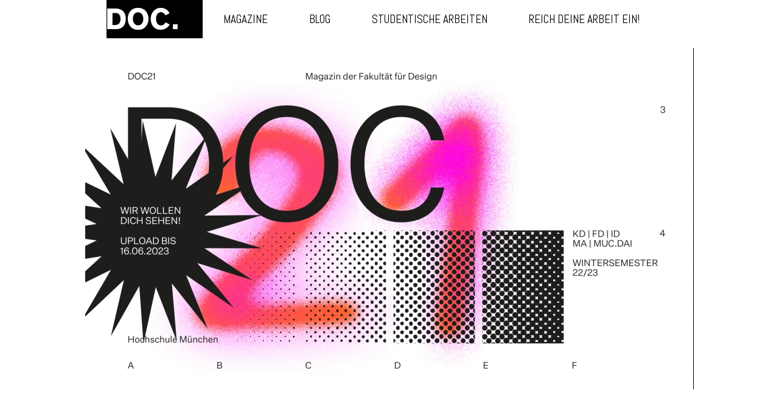

--- FILE ---
content_type: text/html; charset=utf-8
request_url: http://docmagazin.de/
body_size: 2607
content:
<!DOCTYPE html>
<html lang="de" dir="ltr" >
<head>

  <meta charset="utf-8" />
<link rel="shortcut icon" href="http://docmagazin.de/sites/default/files/favicon.ico" type="image/vnd.microsoft.icon" />
<meta name="Generator" content="Drupal 7 (http://drupal.org)" />
<link rel="alternate" type="application/rss+xml" title="DOC. Magazin - Fakultät für Design HM RSS" href="http://docmagazin.de/rss.xml" />
  <title>DOC. Magazin - Fakultät für Design HM |</title>
  <meta http-equiv="cleartype" content="on">
  <style type="text/css" media="all">
@import url("http://docmagazin.de/modules/system/system.base.css?psfhph");
@import url("http://docmagazin.de/modules/system/system.menus.css?psfhph");
@import url("http://docmagazin.de/modules/system/system.messages.css?psfhph");
@import url("http://docmagazin.de/modules/system/system.theme.css?psfhph");
</style>
<style type="text/css" media="all">
@import url("http://docmagazin.de/sites/all/modules/date/date_api/date.css?psfhph");
@import url("http://docmagazin.de/modules/field/theme/field.css?psfhph");
@import url("http://docmagazin.de/sites/all/modules/logintoboggan/logintoboggan.css?psfhph");
@import url("http://docmagazin.de/modules/node/node.css?psfhph");
@import url("http://docmagazin.de/sites/all/modules/ubercart/uc_order/uc_order.css?psfhph");
@import url("http://docmagazin.de/sites/all/modules/ubercart/uc_product/uc_product.css?psfhph");
@import url("http://docmagazin.de/sites/all/modules/ubercart/uc_store/uc_store.css?psfhph");
@import url("http://docmagazin.de/modules/user/user.css?psfhph");
@import url("http://docmagazin.de/sites/all/modules/workflow/workflow_admin_ui/workflow_admin_ui.css?psfhph");
@import url("http://docmagazin.de/sites/all/modules/views/css/views.css?psfhph");
@import url("http://docmagazin.de/sites/all/modules/ckeditor/css/ckeditor.css?psfhph");
</style>
<style type="text/css" media="all">
@import url("http://docmagazin.de/sites/all/modules/ctools/css/ctools.css?psfhph");
@import url("http://docmagazin.de/sites/all/libraries/fancybox/source/jquery.fancybox.css?psfhph");
</style>
<style type="text/css" media="screen">
@import url("http://docmagazin.de/sites/all/themes/doc/css/layout.css?psfhph");
@import url("http://docmagazin.de/sites/all/themes/doc/css/admin.css?psfhph");
@import url("http://docmagazin.de/sites/all/themes/doc/css/bigvideo.css?psfhph");
</style>

  <link href='http://fonts.googleapis.com/css?family=Abel' rel='stylesheet' type='text/css'>
  <link href='http://fonts.googleapis.com/css?family=Varela' rel='stylesheet' type='text/css'>
  <script type="text/javascript" src="//ajax.googleapis.com/ajax/libs/jquery/1.8.3/jquery.min.js"></script>
<script type="text/javascript">
<!--//--><![CDATA[//><!--
window.jQuery || document.write("<script src='/sites/all/modules/jquery_update/replace/jquery/1.8/jquery.min.js'>\x3C/script>")
//--><!]]>
</script>
<script type="text/javascript" src="http://docmagazin.de/sites/default/files/js/js_dWhBODswdXXk1M5Z5nyqNfGljmqwxUwAK9i6D0YSDNs.js"></script>
<script type="text/javascript" src="http://docmagazin.de/sites/default/files/js/js_WTfGhjK6_D7awhBb6LEcqL1LAZo_RpBFUZ3p36TXmdc.js"></script>
<script type="text/javascript" src="http://docmagazin.de/sites/default/files/js/js_WbzZWXc591ydLLlfRtkT1XLapCrHdeIYHGEcsTiV5cM.js"></script>
<script type="text/javascript">
<!--//--><![CDATA[//><!--
jQuery.extend(Drupal.settings, {"basePath":"\/","pathPrefix":"","ajaxPageState":{"theme":"doc","theme_token":"L-qDVSNlUyECoGtGGOt_MqdUGgsWdfr5A5uI-xRWg9Y","js":{"\/\/ajax.googleapis.com\/ajax\/libs\/jquery\/1.8.3\/jquery.min.js":1,"0":1,"misc\/jquery-extend-3.4.0.js":1,"misc\/jquery.once.js":1,"misc\/drupal.js":1,"public:\/\/languages\/de_zWWPWEMJdx9OdYebHetbNqqNQTQFMtP4ODNp3znaojQ.js":1,"sites\/all\/modules\/fancybox\/fancybox.js":1,"sites\/all\/libraries\/fancybox\/source\/jquery.fancybox.pack.js":1,"sites\/all\/libraries\/fancybox\/lib\/jquery.mousewheel-3.0.6.pack.js":1,"sites\/all\/themes\/doc\/js\/modernizr.js":1,"sites\/all\/themes\/doc\/video\/video.js":1,"sites\/all\/themes\/doc\/js\/masonry.pkgd.min.js":1,"sites\/all\/themes\/doc\/js\/app.js":1,"sites\/all\/themes\/doc\/js\/jquery-ui.min.js":1,"sites\/all\/themes\/doc\/js\/bigvideo.js":1,"sites\/all\/themes\/doc\/js\/jquery.placeholder.js":1,"sites\/all\/themes\/doc\/select\/jquery.customSelect.min.js":1},"css":{"modules\/system\/system.base.css":1,"modules\/system\/system.menus.css":1,"modules\/system\/system.messages.css":1,"modules\/system\/system.theme.css":1,"sites\/all\/modules\/date\/date_api\/date.css":1,"modules\/field\/theme\/field.css":1,"sites\/all\/modules\/logintoboggan\/logintoboggan.css":1,"modules\/node\/node.css":1,"sites\/all\/modules\/ubercart\/uc_order\/uc_order.css":1,"sites\/all\/modules\/ubercart\/uc_product\/uc_product.css":1,"sites\/all\/modules\/ubercart\/uc_store\/uc_store.css":1,"modules\/user\/user.css":1,"sites\/all\/modules\/workflow\/workflow_admin_ui\/workflow_admin_ui.css":1,"sites\/all\/modules\/views\/css\/views.css":1,"sites\/all\/modules\/ckeditor\/css\/ckeditor.css":1,"sites\/all\/modules\/ctools\/css\/ctools.css":1,"sites\/all\/libraries\/fancybox\/source\/jquery.fancybox.css":1,"sites\/all\/themes\/doc\/css\/layout.css":1,"sites\/all\/themes\/doc\/css\/admin.css":1,"sites\/all\/themes\/doc\/css\/bigvideo.css":1,"sites\/all\/themes\/doc\/css\/video-js.min.css":1}},"fancybox":[]});
//--><!]]>
</script>

  </head>
<body class="html front not-logged-in no-sidebars page-node" >

    
<div id="page-wrapper"><div id="page">

  <header id="header" role="banner"><div class="section clearfix">
  
  	<div id="BgL"></div>
  	<div id="BgR"></div>

	<div id="HeadWrapper">
      <a href="/" title="Startseite" rel="home" id="logo">
        DOC.
      </a>

      <div class="region region-header">
    <div id="block-menu-block-1" class="block block-menu-block">

      
  <div class="content">
    <div class="menu-block-wrapper menu-block-1 menu-name-main-menu parent-mlid-0 menu-level-1">
  <ul class="menu"><li class="first leaf menu-mlid-640"><a href="/magazine">Magazine</a></li>
<li class="leaf menu-mlid-639"><a href="/blog">Blog</a></li>
<li class="leaf menu-mlid-783"><a href="/studentische-arbeiten/all" title="">Studentische Arbeiten</a></li>
<li class="last leaf menu-mlid-4373"><a href="/content/reich-deine-arbeit-ein">Reich deine Arbeit ein!</a></li>
</ul></div>
  </div> <!-- /.content -->

</div> <!-- /.block -->
  </div>
	</div>
</header> <!-- /.section, /#header -->



 <a class="redirect-wise22" href="/content/reich-deine-arbeit-ein">
	<div class="animated-gif-wise22" >
		<!-- for images and GIFs -->
			<!-- <img  src="sites/all/themes/doc/images/DOC_Web_1-1" /> -->
		<!-- for videos -->
			<video playsinline autoplay muted loop>
				<source src="sites/all/themes/doc/images/DOC_Web_3.mp4" type="video/mp4">
			</video>
	</div>
</a> 


</div>
</div>

<footer id="footer" role="contentinfo">
	
	
	  <div id="FooterLogos">
	    <div class="section">
  	    <a href="http://einblick.hm.edu" class="Einblick" target="_blank">Einblick</a>
  	    <a href="http://www.fak12.de" class="FS" target="_blank">Fachschaft Fakult&auml;t 12</a>
  	    <a href="http://www.hm.edu" class="HM" target="_blank">Hochschule M&uuml;nchen</a>
	    </div>
	  </div>
  
  	
  	
  	<div class="FooterMenu">
  	  <div class="section">
    		<a href="/impressum">IMPRESSUM</a>
    		<a href="/user">LOGIN</a>
    		&copy; 2023 DOC. Magazin
  		</div>
  	</div>
  
	</div>
</footer> 



<!-- Weiterleitung zu Einreichung, Blog, etc. (URL austauschen) -->
<script type="text/javascript">
 jQuery( document ).ready(function( $ ) { $('#page').click(function() {  window.location = "/deine-arbeiten"; }); }); 
</script> 


<!-- <script type="text/javascript">
 jQuery( document ).ready(function( $ ) { $('#page').click(function() {  window.location = "/add?destination=deine-arbeiten"; }); }); 
</script>  -->

<!-- /.section, /#footer -->

<!--
<script type="text/javascript">
/*
	jQuery(function() {
	    var BV = new jQuery.BigVideo();
	    BV.init();
	    BV.show('/frontvideo.m4v',{ambient:true});
	});
	*/
	
	jQuery(function() {
	            var BV = new jQuery.BigVideo();
				BV.init();
	            if (Modernizr.touch) {
	                BV.show('/video.jpg');
				} else {
	                BV.show('/video.mp4',{ambient:true});
	            }
	            
		    });
	
	
</script> -->
  
</body>
</html>

--- FILE ---
content_type: text/css
request_url: http://docmagazin.de/sites/all/themes/doc/css/layout.css?psfhph
body_size: 6302
content:
/* @override 
	http://local.docmagazin.de/sites/all/themes/doc/css/layout.css?mutjn3
	http://local.docmagazin.de/sites/all/themes/doc/css/layout.css?muv1do
	http://local.docmagazin.de/sites/all/themes/doc/css/layout.css?muv7s4
	http://local.docmagazin.de/sites/all/themes/doc/css/layout.css?muxfem
	http://local.docmagazin.de/sites/all/themes/doc/css/layout.css?muxvy4
	http://local.docmagazin.de/sites/all/themes/doc/css/layout.css?muyw0m
	http://local.docmagazin.de/sites/all/themes/doc/css/layout.css?muzngf
	http://local.docmagazin.de/sites/all/themes/doc/css/layout.css?mv197p
	http://docmagazin.de/sites/all/themes/doc/css/layout.css?mzd1xk
	http://docmagazin.de/sites/all/themes/doc/css/layout.css?mzd5zg
	http://docmagazin.de/sites/all/themes/doc/css/layout.css?mzwpqr
	http://local.docmagazin.de/sites/all/themes/doc/css/layout.css?n0onew
	http://local.docmagazin.de/sites/all/themes/doc/css/layout.css?n3if7b
	http://local.docmagazin.de/sites/all/themes/doc/css/layout.css?n3kgxr
	http://local.docmagazin.de/sites/all/themes/doc/css/layout.css?*
	http://local.docmagazin.de/sites/all/themes/doc/css/layout.css?n3khhl
	http://local.docmagazin.de/sites/all/themes/doc/css/layout.css?n3ly8a
	http://www.docmagazin.de/sites/all/themes/doc/css/layout.css?n3m0li
	http://www.docmagazin.de/sites/all/themes/doc/css/layout.css?n3mqyo
	 */

body {
	font-family: Varela;
	font-size: 13px;
	color: #444;
	margin: 0;
}

	/* Hintergrundfarben */
	
	
	/* Blog */

	body.page-blog {
		background: #fff;
	}
	
		body.page-blog .menu-mlid-639 a {
			color: #000 !important;
 			background: #fff !important;
		}
		
		/* Blog Detail */
		body.node-type-news {
			background: #fff;
		}
		
			body.node-type-news .menu-mlid-639 a
			  {
				color: #000 !important;
				background: #fff !important;
			}
			.menu-mlid-639:hover a {
			background: #fff !important; 
			color: #000 !important;
			}
		
	/* Interviews */
	body.page-interviews {
		background: #fff;
	}
	
	body.page-interviews .menu-mlid-666 a
		{
		background: #fff !important;
		color: #000 !important;
	}
	
	.menu-mlid-666:hover a {
		background: #2E2E2E !important
	}
		
		
	/* Shop */
	body.page-cart {
		background: #fff ;
	}
	
	body.page-cart ul li.menu-mlid-630 a
	 {
		background: #fff !important;
		color: #000 !important;
	}
		.menu-mlid-630:hover a {
			background: #2E2E2E !important
		}
		.page-cart-checkout {
			background: #fff !important;
		}
			body.page-cart-checkout li.menu-mlid-630 a {
				background: #fff !important;
			}
	
	/* Magazine */
	body.page-magazine .menu-mlid-640 a
	{
	 	background: #fff !important;
	 	color: #000 !important;
	}
	
		.menu-mlid-640:hover a {
			background: #fff !important; 
			color: #000 !important;
		}
	
	
	
	
	
	/* Studentenarbeiten */
	
	
	body.page-studentische-arbeiten {
		background: #fff;
	}
	body.page-studentische-arbeiten .menu-mlid-783 a	{
		background: #fff !important;
		color: #000 !important;
	}
		.menu-mlid-783:hover a {
			background: #fff !important; 
			color: #000 !important;
		}
	
	body.node-type-studenten-arbeit .menu-mlid-783 a  {
		background: #fff !important;
		color: #000 !important;
	}
	

.clear:after, 
.page-studentische-arbeiten .view-content:after {
	content: ".";
	display: block;
	clear: both;
	visibility: hidden;
	line-height: 0;
	font-size: 0;
	height: 0;
}

/* 
.clear {
	display: inline-block;
	height: 0;
	font-size: 0;
	overflow: hidden;
	line-height: 0;
}*/
 
html[xmlns] .clear {
	display: block;
}
 
* html .clear {
	height: 1%;
}

	p {
		margin: 0px 0 20px 0;
	}
	
	h1 {
		font-size: 35px;
	}
	
	h2 {
		font-size: 27px;
	}
	h3 {
		font-size: 20px;
	}
	h4 {
		font-size: 18px;
	}
	
	
	h1, h2, h3, h4 {
		margin: 30px 0 15px 0;
		font-weight: normal;
		font-family: 'Abel';
	}
	
	a {
		color: #000;
	}

#header {
	position: fixed;
	left: 0;
	right: 0;
	width: 100%;
	height: 63px;
	z-index: 99;
}

	#BgL, #BgR {
		position: absolute;
		background: #ffffff;
		height: 63px;
		left: 0;
		right: 50%;
		margin-right: 465px;
	}
	
	#BgR {
		right: 0;
		left: 50%;
		margin-right: 0;
		/* margin-left: 355px; */
	}

	#header #HeadWrapper {
		width: 930px;
		position: relative;
		margin: 0 auto;
		height: 63px;
	}
	
	#logo {
		height: 63px;
		width: 158px;

		position: relative;
		float: left;
		margin: 0;
		height: 63px;
		line-height: 150px;
		text-indent: 200px;
		font-size: 0;
		background: url(../images/LogoWhiteBlackNeu.jpg) no-repeat;
	}
	
	#main-wrapper {
		padding-top: 80px;
	}
	/*
	.front #logo {
		background: url(../images/LogoYellow.png) no-repeat;
	}*/
	
	.vjs-control-bar {
		display: none;
	}
	
	.front,
	.front #page,
	.front #page-wrapper {
		height: 100%;
		width: 100%;
	}
	
	body.front
	 {
		background-color: #ffffff; 
  -webkit-background-size: 92vh;
  -moz-background-size: 92vh;
  -o-background-size: 92vh;
         
  background-size: 92vh;
  background-position: center 63px ;
	}
	

	/*Andert die Einreichenseite  */
	body.page-node-233 #node-233 {
	    color: #000 !important;
	}
	
		body.page-node-233 #node-233 * {
	    color: #000 !important;
	}
	/*Andert die Einreichenseite  */
	
	
	.region-header *,
	.region-header ul.menu li,
	.region-header ul.menu {
		margin: 0;
		padding: 0;
		list-style: none;
		background: transparent;
	}
	
	.region-header li {
		float: left;
	}
	
	.region-header ul.menu li a {
		display: block;
		background: #ffffff;
		height: 63px;
		line-height: 63px;
		text-decoration: none;
		font-size: 19px;
		padding: 0 34px;
		font-family: Abel;
		text-transform: uppercase;
		color: #000;
	}
	
	.region-header ul.menu li a.active {
		color: #000;
		background: transparent;
	}
	
	.region-header ul.menu li a.active:hover {
		color: #3e3e3e;
	}
	
	.region-header ul.menu li a:hover {
		color: #000;
	}	
	
/* Frontpage Styles */

img.bg { 
  /* Set rules to fill background */ 
  min-height: 100%; 
  min-width: 1024px; 
      
  /* Set up proportionate scaling */ 
  width: 100%; 
  height: auto; 
      
  /* Set up positioning */
  position: fixed;
  top: 63px;
  /* top: 0; */
  left: 0;
}

@media screen and (max-width: 1024px) { /* Specific to this particular image */
  img.bg {
    left: 50%;
    margin-left: -512px;   /* 50% */
  }
}
/* Copyright Lvp */

.redirect-wise22 {
	position: relative;
	width: 100%;
	height: 100vh;
	display: block;
}
.animated-gif-wise22 {
	position: absolute;
	height: 100%;
	width: 100%;
	top: 0;
	left: 0;
	display: flex;
	justify-content: center;
	align-items: center;
}
.animated-gif-wise22 img {
	width: 100%;
	/* Adjust animation to max size of gif. */
	max-width: 1280px;
}
/*  */

	#FrontImage {
		position: absolute;
		display: block;
		z-index: 80;
		top: 50%;
		left: 50%;
		margin-left: -450px;
		margin-top: -265px;
	}
	
	
		#Logo {
			display: block;
			width: 100%;
			height: 90px;
			bottom: 0;
			position: absolute;
			left: 0;
			right: 0;
			border-top: 1px solid #ccc;
			border-top: 1px solid rgba(255, 255, 255, 0.4);
			
		}
			 #Logo div {
			 	position: relative;
			 }
		
			#Logo .HM {
				right: 0;
				top: 17px;
				/*opacity: 0.9; */
				opacity: 1;
				position: absolute;
			}
			
			#Logo .FakDesign {
				left: 0;
				top: 30px;
				/*opacity: 0.9; */
				opacity: 1;
				position: absolute;
			}
			
		
	
	/* Content */
	
	#main {
		position: relative;
		left: 0px;
		right: 0px;
		width: auto;
		margin-bottom: 0px;
	}
	
		#content, #Logo div {
			width: 930px;
			margin: 0 auto;
		}
		
		.field-name-body strong,
		.field-name-body b {
			color: #000;
		}


#footer	{
	width: 100%;
	background: #fff !important;
	padding: 0px 0;
	z-index: 100;
	display: block;
}
	#footer .section {
		width: 930px;
		margin: 0 auto;
		display: block;
		position: relative;
		color: #000000;
		/* color: #888; */
		clear: both;
		font-size: 16px;
		font-family: Abel;
	}
	
	#FooterLogos {
	  border-bottom: 1px solid #ccc;
	  border-top: 1px solid #ccc;
	}
	
	  #FooterLogos .section {
	    background: url(../images/FooterDOCneu.png) left center no-repeat;
	    padding: 30px 0;
	    height: 46px;
	  }
	
	  #FooterLogos a {
	    display: inline-block;
	    background: url(../images/FooterHM.png) no-repeat;
	    height: 46px;
	    width: 103px;
	    float: right;
	    margin-left: 35px;
	    font-size: 0;
	    line-height: 200px;
	    text-indent: 100px;
	    overflow: hidden;
	    opacity: 1;
	    /* opacity: 0.8; */
	  }
	  
	 #FooterLogos .Einblick {
	    background: url(../images/FooterEINBLICK.png) no-repeat;
	    width: 141px;
	  }
	  
	  #FooterLogos .FS {
	     background: url(../images/FooterFAK.png) no-repeat;
	     width: 68px;
	   }
	  
	  #FooterLogos a:hover {
	    opacity: 0.8;
	    /* opacity: 1; */
	  }
	
	#footer a {
		/* color: #888; */
		color: #000;
		text-decoration: none;
	}
	
	
	#footer a:hover {
		text-decoration: underline;
		color: #000;
	}
	
	.FooterMenu {
		text-align: center;
		padding: 30px 0;
	}
	
	.FooterMenu a {
	  margin: 0 10px;
	}
	
	
/* Magazine */

.page-magazine #main-wrapper {
	padding-top: 0;
}

.MagWrapper {
	padding-bottom: 70px;
}

.page-magazine #main  {
	left: 0;
	right: 0;
	top: 0;
}

.page-magazine #main-wrapper #content {
	width: 100%;
	left: auto;
	right: auto;
	margin: 0;
}

.page-magazine #main-wrapper #content {
	width: 100%;
	left: auto;
	right: auto;
	margin: 0;
}

.view-magazine .view-header {
	width: 930px;
	box-sizing: border-box;
	margin: 0 auto;
	display: block;
	border: 0;
	position: relative;
	color: #666;
	clear: both;
	font-size: 15px;
	line-height: 24px;
	font-family: Varela;
	padding: 100px 0 30px 240px;
}

.views-row-first .MagWrapper {
  border-top: 1px solid #f1f1f1;
}

.MagPos {
	width: 930px;
	margin: 0 auto;
	position: relative;
	padding: 80px 0;
	clear: both;
}


.MagImage {
	
}

.MagImage img {
float: left;
margin: 0 40px 0 0;
	box-shadow: 0px 7px 20px #444;
}

.MagImage {
	position: relative;
}

.MagImage a:hover:after {
  content: '';
  background: url(../images/ImageLupe.png) center no-repeat;
  display: block;
  width: 200px;
  height: 250px;
  opacity: 0.2;
  position: absolute;
  left: 0;
  right: 0;
  top: 0;
  bottom: 0;
}

.MagImage a:hover img {
	box-shadow: 0px 7px 20px #222;
}

.MagPos h1 {
	text-transform: uppercase;
	color: #000;
	margin-bottom: 0;
	margin-top: -10px;
	margin-left: 240px;
	font-size: 45px;
	position: relative;
	display: block;
}

.MagBody {
	width: 800px;
	font-size: 15px;
	line-height: 24px;
}

.MagPos b {
	font-family: Abel;
	color: #555;
	font-size: 28px;
	font-weight: normal;
	text-transform: uppercase;
	margin-bottom: 15px;
	display: inline-block;
	
}

a.LinkContent, a.LinkShop,
.page-magazine .views-field-edit-node a {
	color: #fff;
	padding: 0px 25px 0 25px;
	margin-top: 18px;
	text-transform: uppercase;
	text-decoration: none;
	border-radius: 17px;
	float: left;
	line-height: 34px;
	height: 34px;
	font-size: 15px;
	margin-right:20px;
	display: inline-block;
}

a.LinkContent {
	background: #000 url(../images/ContentIcon.png) 20px 6px no-repeat;
	padding: 0px 25px 0 60px;
}

.LinkShop {
	background: #000 url(../images/CartIcon.png) 6px 10px no-repeat;
	padding: 0px !important;
	width: 34px;
	overflow: hidden;
	line-height: 100px;
	text-indent: 100px;
	margin-top: 60px;
}

a.LinkContent:hover,
.LinkShop:hover {
	box-shadow: 0px 0px 10px #222;
}

.MagContent{
	width: 400px;
	padding: 20px;
}

.MagPos .MagContent {
	display: none;
}


#Mag5, #Mag5 b {
	color: #333;
}



/* Blog */


.BackButton, .button {
	color: #fff;
	border-radius: 4px;
	text-decoration: none;
	padding: 7px 20px 7px 34px;
	font-size: 14px;
	background:#bebebe url('../images/ArrowWhiteLeft.png') no-repeat 20px;
	text-transform: uppercase;
	/* opacity: 0.5; */
	background-color: #000;
	/* background-color: #3e3e3e; */
	float: left;
	margin-bottom: 20px;
	margin-top: 20px;
}

.button {
    background: #333;
    padding-left: 20px;
	display: inline-block;
	float: none;
	margin-right: 20px;
	opacity: 0.7;
}

.button:hover {
	opacity: 1;
}

tbody {
    border: 0 !important;
}

.BackButton:hover {
	opacity: 0.8;
	/* opacity: 1; */
}

body.node-type-news h1,
.node-type-studenten-arbeit h1 {
	position: absolute;
	margin: 10px 0 0 0;
	margin-left: 270px;
	font-size: 40px;
	color: #222;
}

body.node-type-news .field-name-post-date {
	font-size: 14px;
	float: left;
	opacity: 1;
	margin-top: 20px;
}

body.node-type-news .field-name-body
 {
	margin-left: 270px;
	margin-top: 20px;
	font-size: 14px;
}

.field-name-field-news-bilder,
.node-type-studenten-arbeit .field-name-field-arbeiten-bilder {
	width: 930px;
	display: block;
	background: rgba(30, 30, 30, 0.1);	
	clear: both;
	line-height: 0;
	clear: both;
	min-height: 1px;
	position: relative;
	overflow: hidden;
}

.page-node-add-studenten-arbeit .field-name-field-arbeiten-bilder {
	line-height: inherit;
}

.field-name-field-news-bilder .field-item,
.field-name-field-arbeiten-bilder .field-item {
	display: block;
	width: 930px;
	position: absolute;
	text-align: center;
	top: 0;
}

.field-name-field-news-bilder img,
.field-name-field-arbeiten-bilder img {
	position: relative;
	top: 50%;
}

#SlideLeft,
#SlideRight{
	position: absolute;
	bottom: 0px;
	left: 0;
	right: 50%;
	width: auto;
	z-index: 80;
	cursor: pointer;
	display: block;
	background: url(../images/ArrowLeft.png) 20px center no-repeat;
	opacity: 0.5;
}


#SlideRight{
	background: url(../images/ArrowRight.png) 400px center no-repeat;
}

#SlideLeft:hover,
#SlideRight:hover {
	opacity: 1;
}

#SlideRight {
	right: 0;
	left: 50%;
}

/* Studenten Arbeiten */

.node-type-studenten-arbeit .field-name-student {
	font-family: Abel;
	font-size: 27px;
	color: #222;
	float: left;
	width: 230px;
	display: block;
	margin-top: 20px;
}

.ds-2col-stacked .group-left {
	width: 250px;
}

.ds-2col-stacked .group-right {
	float: right;
	width: 660px;
}

.node-type-studenten-arbeit .field-name-body {
	margin-top: 22px;
	font-size: 17px;
}

.field-name-field-kursbezeichnung {
  border-top: 1px solid #ddd;
  margin: 10px 0 0 0;
  padding: 10px 0 0 0;

  font-weight: normal;
  font-family: Varela;
  font-size: 17px !important;
}

field-name-prof {
  font-family: Varela;
}

.field-name-field-aufgabenstellung {
 margin: 10px 0 20px 0; 
}

.field-name-field-aufgabenstellung .field-label {
  font-size: 14px;
  font-weight: normal;

}

.group-left a {
  text-decoration: none;
}

.group-left a:hover {
  text-decoration: underline;
}

/* Add Form */

.group-left {
	float: left;
	width: 50%;
}

.group-right{
	float: right;
	width: 50%;
}

.fieldset-legend {
	font-size: 17px;
	padding: 0 10px;
	text-transform: uppercase;
}

.field-group-fieldset {
	padding: 15px;
	
}

.page-node-add-studenten-arbeit fieldset {
	border: 1px solid #aaa;
	border-radius: 15px;
	margin-bottom: 30px;
}

.page-node-add-studenten-arbeit #edit-body-und-0-format {
	display: none;
}


/* Admin info block */

.view-id-admin_info .views-field {
	margin: 0 0 7px 0;
	display: block;
}

.view-id-admin_info .views-label {
	font-weight: bold;
}


#block-block-1 {
	height: 80px;
	clear: both;
	z-index: 100;
	position: relative;
}

/* BLog Liste */

body.page-blog #content,
body.page-interviews #content {
	width: auto;
}

body.page-blog #main,
body.page-interviews #main {
	width: 100%;
}

.view-id-news_presse .view-content a {
	width: 225px;
	padding: 10px;
	display: block;
	line-height: 1.4em;
	overflow: hidden;
	margin-bottom: 30px;
}

.view-id-news_presse .view-content a.first {
	width: 470px;
}

#user-register-form div fieldset.captcha.form-wrapper div.fieldset-wrapper div.fieldset-description {
    display: none;
}

.view-id-news_presse .view-content h3 {
	margin: 4px 0;	
	font-size: 25px;
	line-height: 26px;
	color: #333;
	text-transform: uppercase;
}

.view-id-news_presse .p {
	font-size: 15px;
	color: #555;
}

.view-id-news_presse h3 {
	font-size: 35px;
	color: #000;
}


.view-id-news_presse .view-content a.first h3 {
	font-size: 35px;
	line-height: 40px;
}

.view-id-news_presse .view-content a.first  {
	font-size: 15px;
}

.view-id-news_presse .view-content a {
	text-decoration: none;
	color: #444;
	display: block;
}


.view-id-news_presse .view-content a:hover {
	background: #fff;
	background: rgba(0, 0, 0, .1);
}

body.page-blog #main-wrapper,
body.page-interviews #main-wrapper {
	right: 15px;
	left: 15px;
	top: 0px;
}

.view-id-news_presse .pager {
	position: absolute;
	bottom: 0;
	width: 100%;
}

.item-list .pager li, .pager ul {
  margin: 0 5px;
  padding: 0;
}

.pager {
  padding: 40px 0 !important;
}

.pager a, .pager li.pager-current {
	color: #777;
	display:inline-block;
	padding: 5px 10px;
	margin: 0 !;
	border: 1px solid #f1f1f1;
	text-transform: uppercase;
	text-decoration: none;
}

 .pager li.pager-current {
   background: #333;
   color: #fff;
   border: 1px solid #333;
 }

.pager a:hover {
	text-decoration: none;
	background: #eee;
	
}



/* Studentenarbeiten 
*/

.page-studentische-arbeiten #content,
.page-deine-arbeiten #content {
	margin: 0;
	width: auto;
}

.node-type-studenten-arbeit ul.menu li.menu-mlid-669 a {
	background: transparent;
	color: #000;
}

.view-studenten-arbeiten {
    clear: both;
}

.view-header {
    padding-top: 30px;
    padding-left: 15px;
    border-bottom: 1px solid #aaa;
}

.page-studentische-arbeiten #main-wrapper {
	right: 15px;
	left: 15px;}

.node-type-studentische-arbeiten #main-wrapper #content {
	width: 100%;
	left: auto;
	right: auto;
	margin: 0;
}

.views-exposed-form {
  display: block;
  border-bottom: 1px solid #eee;
  width: 100%;
  margin-bottom: 15px;
}

.views-exposed-widgets {
  width: 930px;
  margin: 0 auto 0px auto;
  padding: 30px 0px 10px 0px;
  box-sizing: border-box;
  position: relative;
  clear: both;
}

.views-exposed-form select {
  width: 240px;
  cursor: pointer;
}

.views-exposed-form label {
  display: none;
}

/* @group Custom Select */

.customSelect { 
  font-family: Abel;
  margin-right: 30px;
  cursor: pointer;
  height: 40px;
}

.customSelect.customSelectOpen {
/* Styles for when the select box is open */
}

.customSelect.customSelectFocus {
/* Styles for when the select box is in focus */
}

.customSelectInner {
/* You can style the inner box too */
font-size: 20px;
padding-right: 30px;
height: 40px;
line-height: 40px;
cursor: pointer;
width: auto !important;
background: url(../images/SelectArrow.png) right no-repeat;
}

.views-exposed-form input.form-text.form-autocomplete {
  font-family: Abel;
  margin-right: 30px;
  cursor: pointer;
  width: 155px;
  padding: 5px 35px 5px 10px;
  -webkit-border-radius: 5px;
  border: 1px solid #eee;
  font-size: 20px;
  background: url(../images/search.png) 170px 7px no-repeat;
}

::-webkit-input-placeholder { /* WebKit browsers */
    color:    #444;
}
:-moz-placeholder { /* Mozilla Firefox 4 to 18 */
    color:    #444;
}
::-moz-placeholder { /* Mozilla Firefox 19+ */
    color:    #444;
}
:-ms-input-placeholder { /* Internet Explorer 10+ */
    color:    #444;
}

.views-exposed-form input.form-text.form-autocomplete.throbbing {
  background: url(../images/ajax-loader.gif) 175px 10px no-repeat;
}

#autocomplete {
  box-sizing: border-box;
  padding: 0;
  -webkit-border-radius: 5px;
  border: 1px solid #eee;
  font-size: 15px;
  line-height: 20px;  
  margin-top: 2px;
}
 
#autocomplete div div {
  border-bottom: 1px solid #eee;
  padding: 5px 10px 5px 10px;
  cursor: pointer;
}

.ajax-progress-throbber .throbber {
  position: fixed;
  left: 0;
  top: 63px;
  bottom: 0;
  right: 0;
  width: 100%;
  height: 100%;
  z-index: 50;
  background: #f9f9f9 url(../images/ajax-loader.gif) center no-repeat;
  -ms-filter: "progid:DXImageTransform.Microsoft.Alpha(Opacity=80)";
  filter: alpha(opacity=80);
  -moz-opacity: 0.8;
  -khtml-opacity: 0.8;
  opacity: 0.8;
}

.view-empty {
  text-align: center;
  padding: 40px;
}



.page-studentische-arbeiten .view-content {
  width: 960px;
  margin: 0 auto;
  position: relative;
}


@media (min-width: 1200px) {
  .page-studentische-arbeiten .view-content {
    width: 1200px;
  }
}
@media (min-width: 1440px) {
  .page-studentische-arbeiten .view-content {
    width: 1440px;
  }
}
@media (min-width: 1680px) {
  .page-studentische-arbeiten .view-content {
    width: 1440px;
  }
}
@media (min-width: 1920px) {
  .page-studentische-arbeiten .view-content {
    width: 1920px;
  }
}
/* @end */



/* entire container, keeps perspective */
.flip-container {
	display: block;
	position: relative;
	overflow: hidden;
}


.flip-container, .back {
	width: 210px;
	height: 210px;
	display: block;
}
.flip-container {
	margin: 15px;
	float: left;
	display: block;
}

.back {
	display: none;
	overflow: hidden;
	background: #3e3e3e;
	background: rgba(0, 0, 0, .75);
	color: #fff;
	padding: 10px;
	width: 205px;
	height: 205px;
	top: 0;
	left: 0;
	position: absolute;
	z-index: 80;
}


/* hide back of pane during swap */
.front {
	position: absolute;
	top: 0;
	left: 0;
}

.flip-container .WorkTitle,
.flip-container .WorkName,
.flip-container .WorkArea {
	margin: 10px;
	display: block;
	font-size: 15px;
	color: #888;
}

.flip-container .WorkName {
	color: #ccc;
	margin-bottom: 3px;
	
}

.flip-container .WorkTitle {
	font-family: Abel;
	font-size: 25px;
	color: #fff;
}

.flip-container .WorkArea {
	margin-top: 3px;
}


/* Cart */


.page-cart #main-wrapper {
	padding-top: 100px;
}


.view-id-doc_shop .views-row {
	float: left;
	margin:30px 30px 30px 0;
	position: relative;
	height: 300px;
}

.view-id-doc_shop img {box-shadow: 0px 7px 20px #444;}

.view-id-doc_shop .col-1 {
	text-align: left;
}

.views-field-display-price {
	background: #000;
	display: inline-block;
	font-family: Abel;
	color: #fff;
	padding: 5px 10px;
	font-size: 15px;
	position: relative;
	float: left;
	position: absolute;
	bottom: 0;
	left: 0;
	border-radius: 50px;
	border-top-right-radius: 0;
	border-bottom-right-radius: 0;
}

.view-id-doc_shop input {
	background: #000;
	display: block;
	font-family: Abel;
	color: #fff;
	padding: 5px 20px 5px 0;
	font-size: 15px;
	position: absolute;
	z-index: 80;
	right: 0;
	bottom: 0;
	cursor: pointer;
	margin: 0;
	border: 0;
	width: 150px;
	text-transform: uppercase;
	border-radius: 50px;
	text-align: right;
	border-radius: 20px !important;
	border-top-left-radius: 0 !important;
	border-bottom-left-radius: 0 !important;
	background: #000;
	overflow: hidden;
}

.view-id-doc_shop input:hover {
	color: #888;
}


.CartTitle {
	font-size: 35px;
	display: block;
	clear: both;
	color: #000;
	text-transform: uppercase;
 	padding-top: 40px;
}

#cart-form-pane td,
#cart-form-pane tr {
	background: transparent;
}

#cart-form-pane table {
	width: 100%;
}

#cart-form-pane tr {
	border-bottom: 1px solid #555;
	border-bottom: 1px solid rgba(0, 0, 0, .2);
	vertical-align: middle;
}

#cart-form-pane .sticky-header {
	border: 0;
}

#cart-form-pane tbody {
	border: 0 !important;
}

#cart-form-pane input {
	background: #000;
	color: #fff;
	border: 0;
	-webkit-border-radius: 20px;
	border-radius: 20px;
	padding: 10px;
	text-align: right;
}

#cart-form-pane .subtotal {
	
}

#cart-form-pane td {
	padding: 10px;
	border: 0;
	vertical-align: middle !important;
}

#cart-form-pane thead,
#cart-form-pane th {
	display: none !important;
	border: 0 !important;
}

#cart-form-pane .desc a {
	display: none;
}

#cart-form-pane th {
	border-bottom: 0px;
	line-height: 30px;
}

#cart-form-pane .uc-price,
#cart-form-pane .subtotal {
	color: #000;
	font-size: 14px;
	border-bottom: 0;
}

#edit-update,
.remove input {
	opacity: 0.7;
	margin-right: 20px;
	cursor: pointer;
}

.remove input:hover,
#edit-update:hover {
	opacity: 1;
}

#edit-checkout--2 {
	padding-left:40px !important;
	padding-right:40px !important;
	cursor: pointer;
}


.uc-cart-checkout-form #cart-pane {
	display: none;
}


.uc-cart-checkout-form input[type=text],
.uc-cart-checkout-form textarea {
	-webkit-border-radius: 15px;
	border: 0;
	padding: 7px 10px;
	border: 1px solid #d1d1d1;
}

.uc-cart-checkout-form fieldset {
	border: 0;
}

.uc-cart-checkout-form .grippie {
	display: none;
}

.uc-cart-checkout-form legend {
	font-size: 28px;
	font-family: Abel;
	border-bottom: 1px solid #333;
	display: block;
	width: 100%;
	color: #000;
	padding-bottom: 10px;
	}
	
input[type=submit] {
	background: #000;
	color: #fff;
	border: 0;
	-webkit-border-radius: 10px;
	padding: 5px 10px;
	cursor: pointer;
}

#quote {
	border: 1px solid #333;
	border: 1px solid rgba(0, 0, 0, 0.3);
}

#payment-details,
#line-items-div {
	border-color: #333;
	border-color: rgba(0, 0, 0, 0.3);
}

#line-items-div tbody {
	border: 0;
}

.form-item-panes-comments-comments {
	margin-top: 15px !important;
}

.order-review-table {
	width: 100%;
	margin: 0;
	color: #000;
}

.order-review-table, .order-review-table * {
	border: 0;
}

.order-review-table .pane-title-row {
	background: transparent;
	text-align: left;
	font-family: Abel;
	font-size: 30px;
	font-weight: normal;
	color: #000;
	height: 40px;
	line-height: 40px;
	border: 0;
	border-top: 1px solid #333;
	border-top: 1px solid rgba(0, 0, 0, .2);
}

.order-review-table .row-border-top {
	border-top: 1px solid #333;
	border-top: 1px solid rgba(0, 0, 0, .2);
}

.order-review-table td {
	padding: 10px;
}

.cart-review {
	width: 100%;
	background: transparent;
}

.cart-review tr {
	background: transparent;
	border-bottom: 1px solid #333;
	border-bottom: 1px solid rgba(0, 0, 0, 0.2);
}

.order-review-table .review-button-row{
	background: transparent !important;
	border: 0;
	border-bottom: 1px solid #333;
	border-bottom: 1px solid rgba(0, 0, 0, 0.2);
}

#edit-back {
	float: left;
}

#cart-form-pane {
	color: #000;
}

/* Studenten Menü */

#block-menu-block-2 div.content div.menu-block-wrapper.menu-block-2.menu-name-menu-studentenmenu.parent-mlid-0.menu-level-1 ul.menu {

    border-bottom: 1px solid #ddd;

    display: block;
    padding: 0 15px;
    line-height: 0;
    list-style: none;
}

#block-menu-block-2 div.content div.menu-block-wrapper.menu-block-2.menu-name-menu-studentenmenu.parent-mlid-0.menu-level-1 ul.menu li {
    list-style: none;
    display: inline-block;
}

#block-menu-block-2 div.content div.menu-block-wrapper.menu-block-2.menu-name-menu-studentenmenu.parent-mlid-0.menu-level-1 ul.menu li a {
    display: inline-block;
    padding: 5px 20px;
    line-height: 30px;
    background: #f1f1f1;
    font-size: 15px;
    text-decoration: none;    
}

#block-menu-block-2 div.content div.menu-block-wrapper.menu-block-2.menu-name-menu-studentenmenu.parent-mlid-0.menu-level-1 ul.menu li a:hover,
#block-menu-block-2 div.content div.menu-block-wrapper.menu-block-2.menu-name-menu-studentenmenu.parent-mlid-0.menu-level-1 ul.menu li.active a {
    background: #3e3e3e;
    color: #fff;
}


/* @group messages */

div.messages {
margin-bottom:1.5em;
padding:10px 20px 10px 20px;
font-size: 14px;
background-image: none;
}

#page div.messages ul {
  margin-left: 20px;
  list-style: circle;
}

#page div.messages li {
  margin: 7px 0;
}

#help {
font-size:.9em;
margin-bottom:1em;
}

div.status {
color: #108d16;
background:#f8fff0;
border: 1px solid #d7e4c5;
padding:5px 10px;
}

div.error {
background: #f9f1f1;
  border: 1px solid #f5d6d7;
  color: #df5d5d;
}

.form-item input.error,
.form-item textarea.error,
.form-item select.error {
  border: 1px solid #df5d5d;
  background: #fbfafa;
  -webkit-box-shadow: 0px 0px 5px 0px #df5d5d;
  -moz-box-shadow:    0px 0px 5px 0px #df5d5d;
  box-shadow:         0px 0px 5px 0px #df5d5d;
}

div.warning,tr.warning, div.notice {
border: 1px solid #e8daab;
background:#FFD;
color: #b48d0c;
}

.error a {
color:#8a1f11;
text-decoration:underline;
}

.notice a {
color:#514721;
text-decoration:underline;
}

.success a {
color:#264409;
text-decoration:underline;
}

span.admin-disabled {
color:#DC1000;
}

div.messages.success {
color:#55872E;
background:#F1F8EB;
border:1px solid #7AC142;
}

div.messages ul {
margin-bottom:0;
}


/* @end */